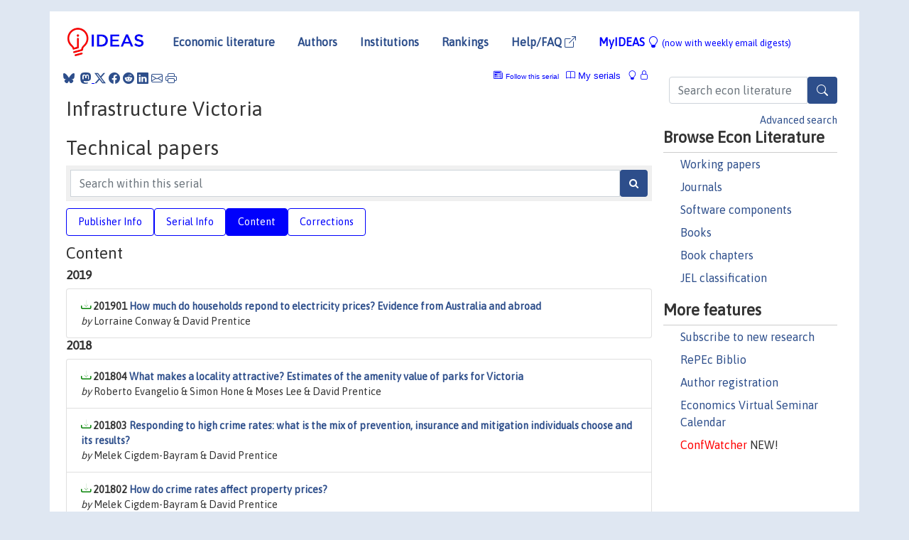

--- FILE ---
content_type: text/html; charset=utf-8
request_url: https://www.google.com/recaptcha/api2/anchor?ar=1&k=6LdQebIaAAAAACSKxvbloyrkQ_q-MqhOAGgD5PQV&co=aHR0cHM6Ly9pZGVhcy5yZXBlYy5vcmc6NDQz&hl=en&v=PoyoqOPhxBO7pBk68S4YbpHZ&size=normal&anchor-ms=20000&execute-ms=30000&cb=cr9hafaoj4j8
body_size: 49552
content:
<!DOCTYPE HTML><html dir="ltr" lang="en"><head><meta http-equiv="Content-Type" content="text/html; charset=UTF-8">
<meta http-equiv="X-UA-Compatible" content="IE=edge">
<title>reCAPTCHA</title>
<style type="text/css">
/* cyrillic-ext */
@font-face {
  font-family: 'Roboto';
  font-style: normal;
  font-weight: 400;
  font-stretch: 100%;
  src: url(//fonts.gstatic.com/s/roboto/v48/KFO7CnqEu92Fr1ME7kSn66aGLdTylUAMa3GUBHMdazTgWw.woff2) format('woff2');
  unicode-range: U+0460-052F, U+1C80-1C8A, U+20B4, U+2DE0-2DFF, U+A640-A69F, U+FE2E-FE2F;
}
/* cyrillic */
@font-face {
  font-family: 'Roboto';
  font-style: normal;
  font-weight: 400;
  font-stretch: 100%;
  src: url(//fonts.gstatic.com/s/roboto/v48/KFO7CnqEu92Fr1ME7kSn66aGLdTylUAMa3iUBHMdazTgWw.woff2) format('woff2');
  unicode-range: U+0301, U+0400-045F, U+0490-0491, U+04B0-04B1, U+2116;
}
/* greek-ext */
@font-face {
  font-family: 'Roboto';
  font-style: normal;
  font-weight: 400;
  font-stretch: 100%;
  src: url(//fonts.gstatic.com/s/roboto/v48/KFO7CnqEu92Fr1ME7kSn66aGLdTylUAMa3CUBHMdazTgWw.woff2) format('woff2');
  unicode-range: U+1F00-1FFF;
}
/* greek */
@font-face {
  font-family: 'Roboto';
  font-style: normal;
  font-weight: 400;
  font-stretch: 100%;
  src: url(//fonts.gstatic.com/s/roboto/v48/KFO7CnqEu92Fr1ME7kSn66aGLdTylUAMa3-UBHMdazTgWw.woff2) format('woff2');
  unicode-range: U+0370-0377, U+037A-037F, U+0384-038A, U+038C, U+038E-03A1, U+03A3-03FF;
}
/* math */
@font-face {
  font-family: 'Roboto';
  font-style: normal;
  font-weight: 400;
  font-stretch: 100%;
  src: url(//fonts.gstatic.com/s/roboto/v48/KFO7CnqEu92Fr1ME7kSn66aGLdTylUAMawCUBHMdazTgWw.woff2) format('woff2');
  unicode-range: U+0302-0303, U+0305, U+0307-0308, U+0310, U+0312, U+0315, U+031A, U+0326-0327, U+032C, U+032F-0330, U+0332-0333, U+0338, U+033A, U+0346, U+034D, U+0391-03A1, U+03A3-03A9, U+03B1-03C9, U+03D1, U+03D5-03D6, U+03F0-03F1, U+03F4-03F5, U+2016-2017, U+2034-2038, U+203C, U+2040, U+2043, U+2047, U+2050, U+2057, U+205F, U+2070-2071, U+2074-208E, U+2090-209C, U+20D0-20DC, U+20E1, U+20E5-20EF, U+2100-2112, U+2114-2115, U+2117-2121, U+2123-214F, U+2190, U+2192, U+2194-21AE, U+21B0-21E5, U+21F1-21F2, U+21F4-2211, U+2213-2214, U+2216-22FF, U+2308-230B, U+2310, U+2319, U+231C-2321, U+2336-237A, U+237C, U+2395, U+239B-23B7, U+23D0, U+23DC-23E1, U+2474-2475, U+25AF, U+25B3, U+25B7, U+25BD, U+25C1, U+25CA, U+25CC, U+25FB, U+266D-266F, U+27C0-27FF, U+2900-2AFF, U+2B0E-2B11, U+2B30-2B4C, U+2BFE, U+3030, U+FF5B, U+FF5D, U+1D400-1D7FF, U+1EE00-1EEFF;
}
/* symbols */
@font-face {
  font-family: 'Roboto';
  font-style: normal;
  font-weight: 400;
  font-stretch: 100%;
  src: url(//fonts.gstatic.com/s/roboto/v48/KFO7CnqEu92Fr1ME7kSn66aGLdTylUAMaxKUBHMdazTgWw.woff2) format('woff2');
  unicode-range: U+0001-000C, U+000E-001F, U+007F-009F, U+20DD-20E0, U+20E2-20E4, U+2150-218F, U+2190, U+2192, U+2194-2199, U+21AF, U+21E6-21F0, U+21F3, U+2218-2219, U+2299, U+22C4-22C6, U+2300-243F, U+2440-244A, U+2460-24FF, U+25A0-27BF, U+2800-28FF, U+2921-2922, U+2981, U+29BF, U+29EB, U+2B00-2BFF, U+4DC0-4DFF, U+FFF9-FFFB, U+10140-1018E, U+10190-1019C, U+101A0, U+101D0-101FD, U+102E0-102FB, U+10E60-10E7E, U+1D2C0-1D2D3, U+1D2E0-1D37F, U+1F000-1F0FF, U+1F100-1F1AD, U+1F1E6-1F1FF, U+1F30D-1F30F, U+1F315, U+1F31C, U+1F31E, U+1F320-1F32C, U+1F336, U+1F378, U+1F37D, U+1F382, U+1F393-1F39F, U+1F3A7-1F3A8, U+1F3AC-1F3AF, U+1F3C2, U+1F3C4-1F3C6, U+1F3CA-1F3CE, U+1F3D4-1F3E0, U+1F3ED, U+1F3F1-1F3F3, U+1F3F5-1F3F7, U+1F408, U+1F415, U+1F41F, U+1F426, U+1F43F, U+1F441-1F442, U+1F444, U+1F446-1F449, U+1F44C-1F44E, U+1F453, U+1F46A, U+1F47D, U+1F4A3, U+1F4B0, U+1F4B3, U+1F4B9, U+1F4BB, U+1F4BF, U+1F4C8-1F4CB, U+1F4D6, U+1F4DA, U+1F4DF, U+1F4E3-1F4E6, U+1F4EA-1F4ED, U+1F4F7, U+1F4F9-1F4FB, U+1F4FD-1F4FE, U+1F503, U+1F507-1F50B, U+1F50D, U+1F512-1F513, U+1F53E-1F54A, U+1F54F-1F5FA, U+1F610, U+1F650-1F67F, U+1F687, U+1F68D, U+1F691, U+1F694, U+1F698, U+1F6AD, U+1F6B2, U+1F6B9-1F6BA, U+1F6BC, U+1F6C6-1F6CF, U+1F6D3-1F6D7, U+1F6E0-1F6EA, U+1F6F0-1F6F3, U+1F6F7-1F6FC, U+1F700-1F7FF, U+1F800-1F80B, U+1F810-1F847, U+1F850-1F859, U+1F860-1F887, U+1F890-1F8AD, U+1F8B0-1F8BB, U+1F8C0-1F8C1, U+1F900-1F90B, U+1F93B, U+1F946, U+1F984, U+1F996, U+1F9E9, U+1FA00-1FA6F, U+1FA70-1FA7C, U+1FA80-1FA89, U+1FA8F-1FAC6, U+1FACE-1FADC, U+1FADF-1FAE9, U+1FAF0-1FAF8, U+1FB00-1FBFF;
}
/* vietnamese */
@font-face {
  font-family: 'Roboto';
  font-style: normal;
  font-weight: 400;
  font-stretch: 100%;
  src: url(//fonts.gstatic.com/s/roboto/v48/KFO7CnqEu92Fr1ME7kSn66aGLdTylUAMa3OUBHMdazTgWw.woff2) format('woff2');
  unicode-range: U+0102-0103, U+0110-0111, U+0128-0129, U+0168-0169, U+01A0-01A1, U+01AF-01B0, U+0300-0301, U+0303-0304, U+0308-0309, U+0323, U+0329, U+1EA0-1EF9, U+20AB;
}
/* latin-ext */
@font-face {
  font-family: 'Roboto';
  font-style: normal;
  font-weight: 400;
  font-stretch: 100%;
  src: url(//fonts.gstatic.com/s/roboto/v48/KFO7CnqEu92Fr1ME7kSn66aGLdTylUAMa3KUBHMdazTgWw.woff2) format('woff2');
  unicode-range: U+0100-02BA, U+02BD-02C5, U+02C7-02CC, U+02CE-02D7, U+02DD-02FF, U+0304, U+0308, U+0329, U+1D00-1DBF, U+1E00-1E9F, U+1EF2-1EFF, U+2020, U+20A0-20AB, U+20AD-20C0, U+2113, U+2C60-2C7F, U+A720-A7FF;
}
/* latin */
@font-face {
  font-family: 'Roboto';
  font-style: normal;
  font-weight: 400;
  font-stretch: 100%;
  src: url(//fonts.gstatic.com/s/roboto/v48/KFO7CnqEu92Fr1ME7kSn66aGLdTylUAMa3yUBHMdazQ.woff2) format('woff2');
  unicode-range: U+0000-00FF, U+0131, U+0152-0153, U+02BB-02BC, U+02C6, U+02DA, U+02DC, U+0304, U+0308, U+0329, U+2000-206F, U+20AC, U+2122, U+2191, U+2193, U+2212, U+2215, U+FEFF, U+FFFD;
}
/* cyrillic-ext */
@font-face {
  font-family: 'Roboto';
  font-style: normal;
  font-weight: 500;
  font-stretch: 100%;
  src: url(//fonts.gstatic.com/s/roboto/v48/KFO7CnqEu92Fr1ME7kSn66aGLdTylUAMa3GUBHMdazTgWw.woff2) format('woff2');
  unicode-range: U+0460-052F, U+1C80-1C8A, U+20B4, U+2DE0-2DFF, U+A640-A69F, U+FE2E-FE2F;
}
/* cyrillic */
@font-face {
  font-family: 'Roboto';
  font-style: normal;
  font-weight: 500;
  font-stretch: 100%;
  src: url(//fonts.gstatic.com/s/roboto/v48/KFO7CnqEu92Fr1ME7kSn66aGLdTylUAMa3iUBHMdazTgWw.woff2) format('woff2');
  unicode-range: U+0301, U+0400-045F, U+0490-0491, U+04B0-04B1, U+2116;
}
/* greek-ext */
@font-face {
  font-family: 'Roboto';
  font-style: normal;
  font-weight: 500;
  font-stretch: 100%;
  src: url(//fonts.gstatic.com/s/roboto/v48/KFO7CnqEu92Fr1ME7kSn66aGLdTylUAMa3CUBHMdazTgWw.woff2) format('woff2');
  unicode-range: U+1F00-1FFF;
}
/* greek */
@font-face {
  font-family: 'Roboto';
  font-style: normal;
  font-weight: 500;
  font-stretch: 100%;
  src: url(//fonts.gstatic.com/s/roboto/v48/KFO7CnqEu92Fr1ME7kSn66aGLdTylUAMa3-UBHMdazTgWw.woff2) format('woff2');
  unicode-range: U+0370-0377, U+037A-037F, U+0384-038A, U+038C, U+038E-03A1, U+03A3-03FF;
}
/* math */
@font-face {
  font-family: 'Roboto';
  font-style: normal;
  font-weight: 500;
  font-stretch: 100%;
  src: url(//fonts.gstatic.com/s/roboto/v48/KFO7CnqEu92Fr1ME7kSn66aGLdTylUAMawCUBHMdazTgWw.woff2) format('woff2');
  unicode-range: U+0302-0303, U+0305, U+0307-0308, U+0310, U+0312, U+0315, U+031A, U+0326-0327, U+032C, U+032F-0330, U+0332-0333, U+0338, U+033A, U+0346, U+034D, U+0391-03A1, U+03A3-03A9, U+03B1-03C9, U+03D1, U+03D5-03D6, U+03F0-03F1, U+03F4-03F5, U+2016-2017, U+2034-2038, U+203C, U+2040, U+2043, U+2047, U+2050, U+2057, U+205F, U+2070-2071, U+2074-208E, U+2090-209C, U+20D0-20DC, U+20E1, U+20E5-20EF, U+2100-2112, U+2114-2115, U+2117-2121, U+2123-214F, U+2190, U+2192, U+2194-21AE, U+21B0-21E5, U+21F1-21F2, U+21F4-2211, U+2213-2214, U+2216-22FF, U+2308-230B, U+2310, U+2319, U+231C-2321, U+2336-237A, U+237C, U+2395, U+239B-23B7, U+23D0, U+23DC-23E1, U+2474-2475, U+25AF, U+25B3, U+25B7, U+25BD, U+25C1, U+25CA, U+25CC, U+25FB, U+266D-266F, U+27C0-27FF, U+2900-2AFF, U+2B0E-2B11, U+2B30-2B4C, U+2BFE, U+3030, U+FF5B, U+FF5D, U+1D400-1D7FF, U+1EE00-1EEFF;
}
/* symbols */
@font-face {
  font-family: 'Roboto';
  font-style: normal;
  font-weight: 500;
  font-stretch: 100%;
  src: url(//fonts.gstatic.com/s/roboto/v48/KFO7CnqEu92Fr1ME7kSn66aGLdTylUAMaxKUBHMdazTgWw.woff2) format('woff2');
  unicode-range: U+0001-000C, U+000E-001F, U+007F-009F, U+20DD-20E0, U+20E2-20E4, U+2150-218F, U+2190, U+2192, U+2194-2199, U+21AF, U+21E6-21F0, U+21F3, U+2218-2219, U+2299, U+22C4-22C6, U+2300-243F, U+2440-244A, U+2460-24FF, U+25A0-27BF, U+2800-28FF, U+2921-2922, U+2981, U+29BF, U+29EB, U+2B00-2BFF, U+4DC0-4DFF, U+FFF9-FFFB, U+10140-1018E, U+10190-1019C, U+101A0, U+101D0-101FD, U+102E0-102FB, U+10E60-10E7E, U+1D2C0-1D2D3, U+1D2E0-1D37F, U+1F000-1F0FF, U+1F100-1F1AD, U+1F1E6-1F1FF, U+1F30D-1F30F, U+1F315, U+1F31C, U+1F31E, U+1F320-1F32C, U+1F336, U+1F378, U+1F37D, U+1F382, U+1F393-1F39F, U+1F3A7-1F3A8, U+1F3AC-1F3AF, U+1F3C2, U+1F3C4-1F3C6, U+1F3CA-1F3CE, U+1F3D4-1F3E0, U+1F3ED, U+1F3F1-1F3F3, U+1F3F5-1F3F7, U+1F408, U+1F415, U+1F41F, U+1F426, U+1F43F, U+1F441-1F442, U+1F444, U+1F446-1F449, U+1F44C-1F44E, U+1F453, U+1F46A, U+1F47D, U+1F4A3, U+1F4B0, U+1F4B3, U+1F4B9, U+1F4BB, U+1F4BF, U+1F4C8-1F4CB, U+1F4D6, U+1F4DA, U+1F4DF, U+1F4E3-1F4E6, U+1F4EA-1F4ED, U+1F4F7, U+1F4F9-1F4FB, U+1F4FD-1F4FE, U+1F503, U+1F507-1F50B, U+1F50D, U+1F512-1F513, U+1F53E-1F54A, U+1F54F-1F5FA, U+1F610, U+1F650-1F67F, U+1F687, U+1F68D, U+1F691, U+1F694, U+1F698, U+1F6AD, U+1F6B2, U+1F6B9-1F6BA, U+1F6BC, U+1F6C6-1F6CF, U+1F6D3-1F6D7, U+1F6E0-1F6EA, U+1F6F0-1F6F3, U+1F6F7-1F6FC, U+1F700-1F7FF, U+1F800-1F80B, U+1F810-1F847, U+1F850-1F859, U+1F860-1F887, U+1F890-1F8AD, U+1F8B0-1F8BB, U+1F8C0-1F8C1, U+1F900-1F90B, U+1F93B, U+1F946, U+1F984, U+1F996, U+1F9E9, U+1FA00-1FA6F, U+1FA70-1FA7C, U+1FA80-1FA89, U+1FA8F-1FAC6, U+1FACE-1FADC, U+1FADF-1FAE9, U+1FAF0-1FAF8, U+1FB00-1FBFF;
}
/* vietnamese */
@font-face {
  font-family: 'Roboto';
  font-style: normal;
  font-weight: 500;
  font-stretch: 100%;
  src: url(//fonts.gstatic.com/s/roboto/v48/KFO7CnqEu92Fr1ME7kSn66aGLdTylUAMa3OUBHMdazTgWw.woff2) format('woff2');
  unicode-range: U+0102-0103, U+0110-0111, U+0128-0129, U+0168-0169, U+01A0-01A1, U+01AF-01B0, U+0300-0301, U+0303-0304, U+0308-0309, U+0323, U+0329, U+1EA0-1EF9, U+20AB;
}
/* latin-ext */
@font-face {
  font-family: 'Roboto';
  font-style: normal;
  font-weight: 500;
  font-stretch: 100%;
  src: url(//fonts.gstatic.com/s/roboto/v48/KFO7CnqEu92Fr1ME7kSn66aGLdTylUAMa3KUBHMdazTgWw.woff2) format('woff2');
  unicode-range: U+0100-02BA, U+02BD-02C5, U+02C7-02CC, U+02CE-02D7, U+02DD-02FF, U+0304, U+0308, U+0329, U+1D00-1DBF, U+1E00-1E9F, U+1EF2-1EFF, U+2020, U+20A0-20AB, U+20AD-20C0, U+2113, U+2C60-2C7F, U+A720-A7FF;
}
/* latin */
@font-face {
  font-family: 'Roboto';
  font-style: normal;
  font-weight: 500;
  font-stretch: 100%;
  src: url(//fonts.gstatic.com/s/roboto/v48/KFO7CnqEu92Fr1ME7kSn66aGLdTylUAMa3yUBHMdazQ.woff2) format('woff2');
  unicode-range: U+0000-00FF, U+0131, U+0152-0153, U+02BB-02BC, U+02C6, U+02DA, U+02DC, U+0304, U+0308, U+0329, U+2000-206F, U+20AC, U+2122, U+2191, U+2193, U+2212, U+2215, U+FEFF, U+FFFD;
}
/* cyrillic-ext */
@font-face {
  font-family: 'Roboto';
  font-style: normal;
  font-weight: 900;
  font-stretch: 100%;
  src: url(//fonts.gstatic.com/s/roboto/v48/KFO7CnqEu92Fr1ME7kSn66aGLdTylUAMa3GUBHMdazTgWw.woff2) format('woff2');
  unicode-range: U+0460-052F, U+1C80-1C8A, U+20B4, U+2DE0-2DFF, U+A640-A69F, U+FE2E-FE2F;
}
/* cyrillic */
@font-face {
  font-family: 'Roboto';
  font-style: normal;
  font-weight: 900;
  font-stretch: 100%;
  src: url(//fonts.gstatic.com/s/roboto/v48/KFO7CnqEu92Fr1ME7kSn66aGLdTylUAMa3iUBHMdazTgWw.woff2) format('woff2');
  unicode-range: U+0301, U+0400-045F, U+0490-0491, U+04B0-04B1, U+2116;
}
/* greek-ext */
@font-face {
  font-family: 'Roboto';
  font-style: normal;
  font-weight: 900;
  font-stretch: 100%;
  src: url(//fonts.gstatic.com/s/roboto/v48/KFO7CnqEu92Fr1ME7kSn66aGLdTylUAMa3CUBHMdazTgWw.woff2) format('woff2');
  unicode-range: U+1F00-1FFF;
}
/* greek */
@font-face {
  font-family: 'Roboto';
  font-style: normal;
  font-weight: 900;
  font-stretch: 100%;
  src: url(//fonts.gstatic.com/s/roboto/v48/KFO7CnqEu92Fr1ME7kSn66aGLdTylUAMa3-UBHMdazTgWw.woff2) format('woff2');
  unicode-range: U+0370-0377, U+037A-037F, U+0384-038A, U+038C, U+038E-03A1, U+03A3-03FF;
}
/* math */
@font-face {
  font-family: 'Roboto';
  font-style: normal;
  font-weight: 900;
  font-stretch: 100%;
  src: url(//fonts.gstatic.com/s/roboto/v48/KFO7CnqEu92Fr1ME7kSn66aGLdTylUAMawCUBHMdazTgWw.woff2) format('woff2');
  unicode-range: U+0302-0303, U+0305, U+0307-0308, U+0310, U+0312, U+0315, U+031A, U+0326-0327, U+032C, U+032F-0330, U+0332-0333, U+0338, U+033A, U+0346, U+034D, U+0391-03A1, U+03A3-03A9, U+03B1-03C9, U+03D1, U+03D5-03D6, U+03F0-03F1, U+03F4-03F5, U+2016-2017, U+2034-2038, U+203C, U+2040, U+2043, U+2047, U+2050, U+2057, U+205F, U+2070-2071, U+2074-208E, U+2090-209C, U+20D0-20DC, U+20E1, U+20E5-20EF, U+2100-2112, U+2114-2115, U+2117-2121, U+2123-214F, U+2190, U+2192, U+2194-21AE, U+21B0-21E5, U+21F1-21F2, U+21F4-2211, U+2213-2214, U+2216-22FF, U+2308-230B, U+2310, U+2319, U+231C-2321, U+2336-237A, U+237C, U+2395, U+239B-23B7, U+23D0, U+23DC-23E1, U+2474-2475, U+25AF, U+25B3, U+25B7, U+25BD, U+25C1, U+25CA, U+25CC, U+25FB, U+266D-266F, U+27C0-27FF, U+2900-2AFF, U+2B0E-2B11, U+2B30-2B4C, U+2BFE, U+3030, U+FF5B, U+FF5D, U+1D400-1D7FF, U+1EE00-1EEFF;
}
/* symbols */
@font-face {
  font-family: 'Roboto';
  font-style: normal;
  font-weight: 900;
  font-stretch: 100%;
  src: url(//fonts.gstatic.com/s/roboto/v48/KFO7CnqEu92Fr1ME7kSn66aGLdTylUAMaxKUBHMdazTgWw.woff2) format('woff2');
  unicode-range: U+0001-000C, U+000E-001F, U+007F-009F, U+20DD-20E0, U+20E2-20E4, U+2150-218F, U+2190, U+2192, U+2194-2199, U+21AF, U+21E6-21F0, U+21F3, U+2218-2219, U+2299, U+22C4-22C6, U+2300-243F, U+2440-244A, U+2460-24FF, U+25A0-27BF, U+2800-28FF, U+2921-2922, U+2981, U+29BF, U+29EB, U+2B00-2BFF, U+4DC0-4DFF, U+FFF9-FFFB, U+10140-1018E, U+10190-1019C, U+101A0, U+101D0-101FD, U+102E0-102FB, U+10E60-10E7E, U+1D2C0-1D2D3, U+1D2E0-1D37F, U+1F000-1F0FF, U+1F100-1F1AD, U+1F1E6-1F1FF, U+1F30D-1F30F, U+1F315, U+1F31C, U+1F31E, U+1F320-1F32C, U+1F336, U+1F378, U+1F37D, U+1F382, U+1F393-1F39F, U+1F3A7-1F3A8, U+1F3AC-1F3AF, U+1F3C2, U+1F3C4-1F3C6, U+1F3CA-1F3CE, U+1F3D4-1F3E0, U+1F3ED, U+1F3F1-1F3F3, U+1F3F5-1F3F7, U+1F408, U+1F415, U+1F41F, U+1F426, U+1F43F, U+1F441-1F442, U+1F444, U+1F446-1F449, U+1F44C-1F44E, U+1F453, U+1F46A, U+1F47D, U+1F4A3, U+1F4B0, U+1F4B3, U+1F4B9, U+1F4BB, U+1F4BF, U+1F4C8-1F4CB, U+1F4D6, U+1F4DA, U+1F4DF, U+1F4E3-1F4E6, U+1F4EA-1F4ED, U+1F4F7, U+1F4F9-1F4FB, U+1F4FD-1F4FE, U+1F503, U+1F507-1F50B, U+1F50D, U+1F512-1F513, U+1F53E-1F54A, U+1F54F-1F5FA, U+1F610, U+1F650-1F67F, U+1F687, U+1F68D, U+1F691, U+1F694, U+1F698, U+1F6AD, U+1F6B2, U+1F6B9-1F6BA, U+1F6BC, U+1F6C6-1F6CF, U+1F6D3-1F6D7, U+1F6E0-1F6EA, U+1F6F0-1F6F3, U+1F6F7-1F6FC, U+1F700-1F7FF, U+1F800-1F80B, U+1F810-1F847, U+1F850-1F859, U+1F860-1F887, U+1F890-1F8AD, U+1F8B0-1F8BB, U+1F8C0-1F8C1, U+1F900-1F90B, U+1F93B, U+1F946, U+1F984, U+1F996, U+1F9E9, U+1FA00-1FA6F, U+1FA70-1FA7C, U+1FA80-1FA89, U+1FA8F-1FAC6, U+1FACE-1FADC, U+1FADF-1FAE9, U+1FAF0-1FAF8, U+1FB00-1FBFF;
}
/* vietnamese */
@font-face {
  font-family: 'Roboto';
  font-style: normal;
  font-weight: 900;
  font-stretch: 100%;
  src: url(//fonts.gstatic.com/s/roboto/v48/KFO7CnqEu92Fr1ME7kSn66aGLdTylUAMa3OUBHMdazTgWw.woff2) format('woff2');
  unicode-range: U+0102-0103, U+0110-0111, U+0128-0129, U+0168-0169, U+01A0-01A1, U+01AF-01B0, U+0300-0301, U+0303-0304, U+0308-0309, U+0323, U+0329, U+1EA0-1EF9, U+20AB;
}
/* latin-ext */
@font-face {
  font-family: 'Roboto';
  font-style: normal;
  font-weight: 900;
  font-stretch: 100%;
  src: url(//fonts.gstatic.com/s/roboto/v48/KFO7CnqEu92Fr1ME7kSn66aGLdTylUAMa3KUBHMdazTgWw.woff2) format('woff2');
  unicode-range: U+0100-02BA, U+02BD-02C5, U+02C7-02CC, U+02CE-02D7, U+02DD-02FF, U+0304, U+0308, U+0329, U+1D00-1DBF, U+1E00-1E9F, U+1EF2-1EFF, U+2020, U+20A0-20AB, U+20AD-20C0, U+2113, U+2C60-2C7F, U+A720-A7FF;
}
/* latin */
@font-face {
  font-family: 'Roboto';
  font-style: normal;
  font-weight: 900;
  font-stretch: 100%;
  src: url(//fonts.gstatic.com/s/roboto/v48/KFO7CnqEu92Fr1ME7kSn66aGLdTylUAMa3yUBHMdazQ.woff2) format('woff2');
  unicode-range: U+0000-00FF, U+0131, U+0152-0153, U+02BB-02BC, U+02C6, U+02DA, U+02DC, U+0304, U+0308, U+0329, U+2000-206F, U+20AC, U+2122, U+2191, U+2193, U+2212, U+2215, U+FEFF, U+FFFD;
}

</style>
<link rel="stylesheet" type="text/css" href="https://www.gstatic.com/recaptcha/releases/PoyoqOPhxBO7pBk68S4YbpHZ/styles__ltr.css">
<script nonce="rosNxlKbWW_ncJkDXiDonw" type="text/javascript">window['__recaptcha_api'] = 'https://www.google.com/recaptcha/api2/';</script>
<script type="text/javascript" src="https://www.gstatic.com/recaptcha/releases/PoyoqOPhxBO7pBk68S4YbpHZ/recaptcha__en.js" nonce="rosNxlKbWW_ncJkDXiDonw">
      
    </script></head>
<body><div id="rc-anchor-alert" class="rc-anchor-alert"></div>
<input type="hidden" id="recaptcha-token" value="[base64]">
<script type="text/javascript" nonce="rosNxlKbWW_ncJkDXiDonw">
      recaptcha.anchor.Main.init("[\x22ainput\x22,[\x22bgdata\x22,\x22\x22,\[base64]/[base64]/[base64]/ZyhXLGgpOnEoW04sMjEsbF0sVywwKSxoKSxmYWxzZSxmYWxzZSl9Y2F0Y2goayl7RygzNTgsVyk/[base64]/[base64]/[base64]/[base64]/[base64]/[base64]/[base64]/bmV3IEJbT10oRFswXSk6dz09Mj9uZXcgQltPXShEWzBdLERbMV0pOnc9PTM/bmV3IEJbT10oRFswXSxEWzFdLERbMl0pOnc9PTQ/[base64]/[base64]/[base64]/[base64]/[base64]\\u003d\x22,\[base64]\x22,\x22w5jCrcKuw5PCs8Oww5HDjg5xaHVVW8KbwpskdWjCjQfDoDLCk8KvK8K4w60cR8KxAsKIecKOYGx4NcOYNFFoPyHCoTvDtBl7M8Ovw5HDjMOuw6YYK2zDgFQqwrDDlCjCs0Bdwq/DmMKaHALDuVPCoMObKHPDnk7CmcOxPsOif8Kuw53Dn8K0wos5w5DCg8ONfBfCjSDCjUfCuVNpw6PDsFAFbEgXCcOxZ8Kpw5XDtMKUAsOOwrcINMO6woDDnsKWw4fDlsKuwofCoAbCuArCuHpbIFzDuQ/ChADChsO7McKgQVw/JUvCisOIPVTDksO+w7HDosO7HTI9wrnDlQDDlMKyw65pw74kFsKfGcKQcMK6DDnDgk3Ct8OOJE5uw6lpwqt+wrHDulsKSlc/LMOlw7FNWD/CncKQa8KSB8Kfw6xrw7PDvAnCvlnChR/DnsKVLcK7F2prOiJadcKhBsOgEcONA3QRw7bCgm/DqcOcTMKVwpnCtMOXwqpsRsKywp3Csx3CusKRwq3CjjFrwpt7w4zCvsKxw5fCrn3Dmy82wqvCrcKzw7YcwpXDjhkOwrDCrHJZNsOfCMO3w4dVw512w57CucOuAAlXw7JPw73CqUrDgFvDjnXDg2wfw4diYsKvdX/DjCc2ZXIHbcKUwpLCkAB1w4/DhcOlw4zDhGJjJVU/w5jDskjDv0s/Cj5rXsKXwrsgasOkw4fDsBsGPcOOwqvCo8KGfcOPCcO3wpZaZ8OnEwg6aMOGw6XCicKtwpV7w5UuQW7CtSvDscKQw6bDoMO/MxFfb3oPGGHDnUfCqAvDjARRworClmnCnzjCgMKWw7sMwoYOCltdMMO2w5nDlxsswo3CvCBMwrTCo0Miw7EWw5FPw40ewrLCgMOBPsOqwqBKeX5cw7fDnHLCh8KhUHpmwrHCpBoxHcKfKgQuBBp/IMOJwrLDmsKyY8KIwr3DgwHDizHCoDYjw7bCsTzDjRXDjcOOcFIlwrXDqxDDrTzCuMKOZSw5RcK1w6xZERXDjMKgw67Cr8KKf8OOwqQqbj0+UyLCnhjCgsOqHMKrb2zCj2xJfMKKwoJ3w6Zawo7CoMOnwp/CqsKCDcO6cAnDt8O6wr3Cu1dEwp8oRsKLw5JPUMO3C07DumvCrDYJBcKRaXLDgcKawqrCrzjDlTrCq8KQVXFJwp/CtDzCi3jCkCB4CMKwWMO6H2rDp8KIwonDtMK6cTDCtXU6CMOhC8OFwql8w6zCk8OhGMKjw6TCrgfCog/CpUURXsKdVTMmw5rCoRxGb8OowqbChUbDszwcwpFewr0zLk/CtkDDrU/DvgfDmFzDkTHCoMOgwpIdw4pew4bCgltEwr1XwrPCjmHCq8K7w7rDhsOhXsOywr1tOSVuwrrCscOiw4E5w6HCssKPERXDoBDDo0fCvMOlZ8OJw7J1w7hgwoRtw40Kw4ULw7bDnMK8bcO0wpnDqMKkR8K7Y8K7P8K8IcOnw4DCq1gKw64Twp0+wo/DgHrDv03CvgrDmGfDpyrCmjolR1wBwqHCpkjDtcKFNB0jBgLDqcKLbATDjxDDsijCl8Ktw5fDusK1Jk3DmxF9woYUw5RJwoBEwqRlbcKBFnd1I3/CpMKqw59iw64aP8O/[base64]/[base64]/DosOJw5crw4VsUMOLMF0uJ0h0LGjCqcKNw7AMwpAVw4XDmcOlFMKNf8KMIn/CvXXDoMOoPDB7Sz91wqUQRkXDmMKUTcK6wojDmlXCj8KvwoXDicKRwrDDryPCi8KATkrDi8KlwoTDrsKyw5rDp8OzfCvCim3DlsOow4rCicOaTcONwoPDrVQ/MwQ5WcOzQUp8EcO9IMO3DGVUwpzCrMO3QcKDQ1gUwofDmAkkwpoZI8KUw5jDuGsBw5B5UsKjw73DusOEw7DDl8OMKcKKS0VMUC7CpcKpw6g1w4xIVgBww6zDrlnCgcOtw4HCgcK3wq3Cm8O0woQ+VsKBQiHCkmnDhsOVwqhoAMKZD2fChg/[base64]/DiATDm8OGUnLDmTVwAxl6wobCmCYdwqcAfWjCiMO3wrnCrDjCvSvDpgc4w4bDlMKzw5s5w51EbWbCssKNw4vDvcOGWMOYCsOTwqhfw7YdVzzDoMKswr/CsX86UXjClMOme8KXw5Z+wonCnGRsOcO/OsK9QkzCm00ZMETDqlXCvcO2wpgdbMKFW8K/w6R7GMKBf8Okw6HCvXLCqsOyw6sLbcOjVzsSOcOow4/ClcOKw7jCvWF6w4plwrfCgUYMFDJmw5XCsiHDg0wfNWc3Ej0gwqXDrTomLzVacMO6w60iw6XCgMOHQMOkwoxFOsKvC8KjckZ2w5bDhw3DnMKNwrPCrlfCuX3DhD4pZhdpS1A2b8KcwpNEwrEFCRYPw5bCox4Fw5nDmWx1wqAiPQzCpRQKw6HCp8O/w6lOP1PClSHDj8K/EsKPwoTDtGNuOsKnw6DDt8KzDHsWwpTCr8OXE8OVwqvDvx/[base64]/BcK+w5sRwrE9w5cYUMO4BMO8w5TDqsOPEnAqw5DDmsKXwqULLsO/wrjDjD3CosKCw5cdw4zDusKjwojCu8Kgw4bDr8K+w4d/w77DmsONRXg0Y8KCwpnDs8Kxw44xMGYDwqVCH1rCrxLCucOOw7TDssOwCcKpbSXDolkVwpMdw5JWwqPCjRrCtcKiRBLCox/CvcKQwrXCuUTDtmTDtcOGwqVyaxfClk1vwpRIw4Anw75adMKOCS1OwqLDn8KOwrzDrjnDiCXDo1fCj2vDphIgd8KVCHtSfcKbwr/Dji0Iw7LCpRDDoMOXKMKmcGbDl8K3w7vCoiXDlDoqw7nCvTgnQGdNwoVWMsO/PsKFw6jCkE7DmHbCk8K9fMKgCSYJTVgmw7jDpsKXw4LCrltcb1HDjAQEHcOAUj1JeD/Dq3HDiQYiwrs+wqIDTcKfwps2w6sswrFqdsO8X0VqA0vCkVnCrHEdRT19czTDp8KTw58ywpPDusKKw6Utw7TDr8K2byMnwpjDpxLCiW81VMOLb8OUwrjCgMK3w7HCq8Oxag/Do8OhXyrCuzd/PEtDwqZow44Yw4jCn8KowonCs8KPwq0rEC7Dr2lYw6/[base64]/[base64]/CocKEGCDCnEbDisKrcnIpeDw2KSHCpMKgZMOvwp0JG8Kxw4AbEnDClnrCpnvCgn7Cu8OqeT/[base64]/[base64]/Cm8Ohwp/CmQTCvMO8w6TDnU9SOgbDk0HCgcKlw6cpw63CkWoywoLDvHR6w7XDu1FtbsOBZMO4AsKywpkIwqvDlMOLb2HDkUnCjhXDilHDm3rDtl7CphfCisKjMcK2GMKnQ8KGcGPDiHd9w6nCjHMnOVkZITPDlH/ChhrCrcKNaH9wwqRewp9xw7TDoMOTVUE2w47DuMKwwrjCkMOIwoPDi8O8Im7DgiFNLcK1w5HDvEEmwrFdNk7CqCROwqnCusKgXj/Ck8KNZ8Oiw5rDl1M0FcOEwqPCgR9Ac8O6w7oFw5Zkw7TDhRbDhw4sV8O5w54jw4gaw7E0asOlbWvChMKfw79MHMKBfsORMF3Cq8OHDUAAw4gHw7nCgMKOVhTCm8OkQ8OLQsO6eMOVSMOiBcO7wq/DildFwqkhW8OmPcKXw5lzw6tDYsOFTMKKa8ORDcOdw7h8JzbCsEfDlMK+woXCscOWS8Kfw5fDk8K3w4V/KMKbLcOXw6w/[base64]/ChG7DvmAJA0HDlnDCqcKfwpvCmcKMw6MXdcOvV8O8w5XCiSbCiAnCpR3DmwDCvnjCrcOowqdtwpV2wrR+fCzDksOswpnCvMKKw4/CvjjDrcKjw7hRHQ0owpQNwpkFVS3CgMODw6sMw5FhPjjDoMKjR8KTYEdjwoh+LWvCvMKIwprCpMOjWm/[base64]/[base64]/wo7CvsKtZ1DCkGNiR3jCqwrCj0ERRwdZwr49w67Cj8O/wrIyCcKCKkkjJcOMFsOtZ8Kaw5Q/wpF5HsKAIhxvw4bCp8O5wo/Cpj1Lf37CiTYiIMODSkPCkh3DkSLCv8KUUcOww5LDh8OzbsO+U2rCicOUwqZVw5IJasOVwqPDuR3ClcKkbxN1wr4bwr/CvxfDrQLDpnVcwqRaAEzDv8Onw6vDusKbasOywrbCmgXDlTlrRifCugkMW1hZwqXCqcKHdsKQwq9fw7zDmSnDt8KDGFrDqMKVwo7CrBt1w7QSw7DCjGHDvsKSwok9wqpxAwzDpHTCk8Kzw6pjw5zCmcKnw73CuMKdDFsjwpDDmUFKJG/DvMKWPcOmYcKNwrFGG8OnDsOIw7w6bEkiBS9uw53Dt13Cp2oKNMOCdUvDl8KzeWvCssKrasOdw68iX1nCojovUzTDpTNswqUpw4DDklUMw5A6K8KxU3AXH8OPwpcEwrNXcUtPGcOqw4o2RcOuZ8KOecOFXyLCuMOQw6x6w63Ds8OAw4/DrMOCZAXDnsK5BMOVAsKmBVnDtCLDksOiw7HClcOXw7xiwqzDmMO8w6PCsMOHVHl0NcKywoNAwpTCnidyVEzDm3YiR8OOw4fDvMOYw707dMKWO8OARMKHw6PCvCBiNcOAw6XDuULCmcOnRyNqwoHDrggJM8OncnjCncKWw6kVwqxDwrzDhj8UwrfDn8Oiw7TDo1tvwp/DlcKCI2hEwp7DoMKXUMKBwo1XZ2tIw54sw6PDo3QBwqzDni1AJ2LDtCPDmgTDj8KRDcOfwpcuUiHCiBPDqhrCuhHDu3FjwrNXwoJ9w4LCggLDliHCkcOYOWzCpFnDnMKaB8K6GCtUPWDDpGsew4/[base64]/DnsO7FMObSMKYUigww5w2wo7DosOUwqhZFcO/[base64]/DssO0w5XDsg9TeMO4azbDiMOQw4wsw7HDusO3J8KnZhvDrhXCs0JWw4jDksKzw71RNUkoHsOTLxbClcOUwrnDnlhHfcOSaCXCgWt/w4fDh8KSVRHCuHZTw4/Djx3DhSwKOkvCqE41EVxQEcKSw6/CgxXDmcONBzgowos6woHCpXNdQsKDC1vDiSQ6w6nClnUKRsOUw7nCuCJBWi3CrcK0ehwlXQXCtkBAwodEw4EUb1hDw4URI8OeasKyNzFADWhJw5DDlsOySU7DiAccbwzCgnxuY8KJFsK/w6R2X0ZGw5Ycw6bCjx/DtcOlwq5mNEfDu8KCUmnDmTkow4dQND5OJgFRwobDqcOww5XCvcKWw4jDp1jCqlxtPcOUwq5uG8K/axzCt18qw57ChsK3wo3CgcOWw5jDs3HCnV7DiMKbwpMTwr3CicOuSWRPXcKPw4PDj2nDnDjCjEPCqsK2JDFkRB4zSkMZw49Qw58OwqzCqMK/wpRhw6HDlUfDlifDsi4VNcKfOiV6WsKgE8K1wo3DlsK+VUJZw53Dp8K2w4hNw5TDqsKhbFvDv8KDZhjDr2IZwokJWcKLUUpBwrwOwqgcwq7DnxrCqTIhw47Dj8K3w5JIZ8KCwr3DvcKHwrTDm2HCo2N5Qw/Cg8OEXwA6wpV4wpUNw6/DhFRWfMKvFXIXQQDClcOQwr7CrzZswrZxHhkGECNuw5pcOB84w69Qw5sXeyx4wrTDm8O/[base64]/w4kuw7F9w7/DjGDDrQJ0P8OeU31gwqfDkBnCpsOFE8KmAsObEsKcw7/CqcKcwqNUFTAsw4XDqsK0wrTCjMK5w6xzUsKAWMKCw7lkw5LCgmfCp8K9wpzCi3TDiw5KLyzCqsKJw4AGwpXDmALCusO/QcKlLcK7w57Dg8Orw7xRwrzCuGnCr8Ouw47Dk0vDgMOodcO7FsOKMTTDrsKbN8K6NEcLwqVMwqHCg1XDtcOTw71rwrcJR3gqw6/DvcOvw7LDkcOtwrrDtcKFw7NmwoFFJsKGVMOgw5vCicKTw4fDv8Kxwo83w57DggRRYnYaXcOqwqYTw4nDr3TDsBzCuMOvwrbDg0nCl8OLwod+w7zDslfDrwU5w7ZfHsKGLMOGWmPDlsO9w6UoE8OWYjkvMcK5wr5AwojCnGDDk8K/w7s8BQ0Qw6knFjBiwrsIIcOGBTDDisKpdDHDgsKQRMOsHBfCplzCsMKgwqLDkMKnKwoow4Ubwrs2O0MYZsOzMsKwwr3DhsO9M2rDosKTwrMcwpg8w4lHwq7DrcKBYMOmw7LDumrDpkvCp8OtI8KwA2sTw67Do8Ksw5TCjBVnw6/CkMKbw60RO8OnAsOvPsO8DBdQUcKYw4PCh00yQsOeW24yTSTCijbDvsKFEFNLw5PDp1xQw6x6JA/[base64]/Cn8KOe8Ohw7rCssOWwqbCh8Osw7TDvmQcB8OeYEnCqQgYw6LCkl4Kw5lmJAvCoj/[base64]/wqoGagPDuQTDjMOFeMOADMKnTcOmw7YFX8Kubi8xTinDr1TDscKOw7JiMgnDnyJ1en5/SBEbZcOZwqrCqMKpW8OpT2hpK1/[base64]/DnUHDlcOWw5UqwpPDiMKWwrUCw5sBw6XCkhnCrsKMVVLCj17CrkkPw4vDksKuw75iWcO+w6vCh0QPw4TCi8KLwpMjw57Cr3lJK8OPSwTDlsKTHsORw79lwpkzDVHDmcKoGybCo11Awo0abcOpwrbDpCjCg8K2w4VLw77DsUU3wp86w5HDgBDDjgHDhsKvw77CrH/DqsKowqfCtMOCwoArw6DDpBQTD01RwoJ1ScKuJsKbKMOLwqBXewPCgFHDniPDssKzKm3DscK6wrXDtAEIw53DqcOKPQnCnzxmHsKTeivDg0YKP1tdE8ONCmkcaGTDp0jCtknDnsKqw5/CpsKlQ8KEDmTDjcKAaFRKPsKcw497Pj/DuVxkIcKgw5jCucOja8Olw57ComPDicOpw6UTwo/DpQHDpcOMw6BSwp40wofDvsKTE8K4w4phw7TDs1DDrQU4w4TDhl7CtSnDpMOsN8O1acO7HEtMwppmw5wAwq/DtCthZRMpwqlLMcK2O3hVwpDDpns8TR/CisOCVcOowosYw77CqMOrVcOhwpPCrsKYX1LDqsKcZsO6w4rDq3FIwrEJw5DDqMKQfVcHwp3DsDoNwoTDmWXCq1kNFV3Cm8KKw7PCkTdyw5XDlsKPMUZFw4/Djhcow7bCnWsew5nCu8OVc8KDw6hgw5kOW8OzYx/CrcKaHMOqQhTColhuIjFEMnXDiUNuNF7DlcOpUXkEw557wpkKLFIxBMOwwovColHCvcOTeU/CpcKIdSkawrMVwqZibMKeVcOTwo8Awr3DrsOrw7krwoZCw6wQBy/CtS7DosKHOxJkw4PCsxXCksKNw48hCMOXw5vClFIoeMKqMlbCtMO6TMORw7Q/w6dcw6lJw6kyF8OkRwc3wqd5w4DCt8OIUXk0w6PCg2kFMcKJw5vChsOGw6o9Z1bCqcKCe8ODGzXDqCvDlkfCqMOBTTrDhjPClUPDpcKLwpHCkV83NXQ4dSMLZsKxUMKww5rCtm7DmUUrw67CvEl9E3XDtz/DlMOiwojCm0kQesOSwoEOw5prw7zDoMKaw7E+Z8OlBQUxwp98w6nChMKhdwIHCgAfw653wq1YwobCqE7Ch8OOwpVrAMK0wpXDgW3CghDCsMKoGhjDnTNOKRbDhsK3bSsrZz7Ds8Ozaw8ha8OAw7hVOsO7w6jDijzDkldYw5ldOl1ww7lAUX3DjiXCoRLCscKWw4/ChAlqB2bCtCMGw4DCh8OBZT9IR1bDrh5UUcK+wrjDmBjCpgXDksOOwp7DtmzCsUPChMK1wobDkcKUEMOdwr52KjUPXXXCqADChHR7w6fDocOCRyAeCcOWwqfCk2/ClnNHwpzDpFF9XMOZLQzCnjHCusODKsKcC2nDn8KlWcKlJ8KBw7DDrT1nHw3DoEMfwotXwrzDgMKzasKGEcKVEcOQw7nDlMOfwp8mw60Qw4LCum7Ci0UMeFY4w6ESw5jCsDZ6UFEBbzhCwoEkaFx5C8OFwqvCrXzClEApMsO/w6Jcw6YVwrvDisOrwpUcBkPDhsKSOX3CvUA1woZ8wrLCo8KnecK9w4pRwr/Cs2JqAMK5w6zCuGTDkzDDvsKFw7NvwrVyJX1pwo/DjsKww5bChhxcw5fDhMKJwod5QltJwpbDugHCgH4yw73DpQPDli9yw4TDhQXCnmEVwprCnD/Dh8OpcMOyQMOmwoTDoBvCtsO/[base64]/[base64]/[base64]/[base64]/woUhN8Kpw7tfwqhzwqbCgcKRCcO3wptEwpUhRgfDo8ORwp3CjRQEwprChMKLT8O8w5U7wqnDoi/DuMOuw7LDv8OGCULDoh7DusOBw5IkwoTDtMKBwppuw5BrF1nDihrDjx3Cv8OGZ8KSw70vAyvDqcOYwq8NIQ7CkcKFw4vDnwLCs8O6w57ChsO/VnhTeMK/DhLClcOdw6cnHMKew7xyw6Izw5bCtsOvEVDDp8OAVHMxeMONw7ZSTVBoTGTCiFrDm2sLwpJHwoV2IA4AC8OtwpBOOzDDiy3Dtmk0w6FWWRTCscOUOwrDh8O/[base64]/CqH3DjsO+T8OQw75cLFIoYUbDlWp/[base64]/CtH3DsB0rwr0Rw5LCu8KgIW3DpMOuF2XDmsODYsKIZiLCtiVIw5VtwpLCjzgiOcKINwUAwoAZLsKswozDl1/[base64]/[base64]/CicOmwo8uADVBYQnCq8OHwq7DqcK0woTCqCPDlMO0w63Cln15woDDvcOEwpXCq8KATVjDicKbwp8yw6oDwpTDhMOXw7RZw4tKEClGNMOvOgnDiizCgsOfccOIN8Ozw7bDp8O7acOBw7FdQcOaLV3CiSEYwpE/[base64]/DpMOlSsK3KmnDoCPDusK9XMKyNsO2w5PCoEstwpHDjcOoCXQKw6DCuCTDgEdpwrFHwozDsUNgHTnDuwXCnAppCFbDhlLDv3/[base64]/[base64]/[base64]/CpsOwwovDi8O6wo8cwrc8FcOpwoRbJlAyw6B3O8O2wod5w5UcJG0Jw5AlIQvCucOVOidMwrvCoC/Dv8OAwrLCqMKsw6/DnsKuA8KlWMKUwrkWNz5GMgzCucKSQsO7HsKoMcKMwovDghTCqA7DonR0Qn5zMsK2d2/CiyrDmU7Ds8OKKsKNNsO8w683TWHDlsOcw6zCtsKFLcKZwpN4w6zDvWzCkwxeNlknwpPDrMOew5HCssKFwqhlw5NFO8KsNXTClcK1w6IwwojCkVXCvl4gw6PDgmZZWsKIw6/Co2tLwps3GMKLw4lLDDFqZDscZcKcTUQrV8KpwpATfnpgw49Mwr/[base64]/LsOrccOawq5jw4bDsMKDwoDCk0hDEQ3Do1ZOMcONw73Dmm0jD8OMPcKtwoXCo2pBEyfDrsKgHQrCkT92a8KcwpbCmMOFdhLDgWfCncO/FcKsOUjDhMOpCcOWwobDuhJiwqDCg8OnOcKsJcKRw73CmyJnGC7CiFrCgStZw50Xw7/CvMKiK8KfRcKjw5xBJEwow7LChMKvwqXCuMO5wqF5bjhqXcODOcOOw6AedRIgwqR5wqbDtMO8w7wIwo7DgClowr/Co2UxwpTDssOBXCXDosK0wr0Qw6fDuy/DkyfDucKfw6dxwr/CtFDDncOCw543QcOtZi/DgcK/w5QZBMKMIcO7wptcw4J/EsOQw5Q0w7oQNgPCtwMSwr1+cjXCgU9DNhrCizPCn1EQwpA8w43DkWlmRcKzdMK9G0jCvMO6w7fCs253w5PCicOyWMKsCcKQTgYxw7TCo8O9EsK9w6J4wpQ5w6/CrB/CnGd+emEZDsK3w4c3bMOmw6LCtsOZw6EEEHQVwpvDqVzCg8KzQF46AEzCuWrDggEgaUl1w7/Dv1N1VsK3a8KUDBrCi8Ohw5TDoBjDtsOCF1PDisK4wpNrw7ERZyhSV3TDqcO2FMOacGZJFsOyw6tWwrPDhQrDgXERwrvClMO1HsOjP2TDrgRSw5YNwpnCn8KXXl/DumJ1MsKCwrXDpMKKHsO2w4PDtwrDqxIQC8OWfh12R8KQTcOnwrInw7NwwrjCpsKvwqHCqikUwp/ClGheF8Ouwp4HUMKSEXF2H8O1w5/DiMOaw5jCuWHClcKGwoTDvQDDrnXDrFvDv8OpPg/DhwHCiRPDlj55wq9QwrZtwpjDuGIfwoDClXVUw6nDlTbCl1XCuBvDo8OYw6wpw7vCqMKjUBzCrFrDtxhYKljDusODwpjCnMOkBcKtwqo6wr7DpQgqw4PCmFJfRMKuw6HCmcK4PMK/wph0wqzDtMOhYMK1w6nCuy3Cu8OCOmRmLwVVw6rCrBzCkMKewp9pw6XCqMKxwrzCtcKQw6ovOAIAwpNMwpp7AhgsasKzaXjDgBdLcsO7wqgbw4RvwoXCpSDCjMK4enHDr8KJwqJIw4MvHMOYwrbCo15ZPcKXwopnNX7Ctipcw5jCvR/DqMKAIcKnIMKBA8OYw4BhwpvCgcOVe8OYwq3CscKUZ1Exw4UVwp3Dq8OBFMKpwol6w5/DvcKtwrwEdXfCk8KWW8OaEMOWSE1Hw6dXW3F/[base64]/WjxReh3ChFdwCsKOA3HDmn0AwqrDrcKGQsK8wrnCsnLCnMKww7QRwoJqFsOQw4DDmMKYw55aw7TCoMK9wpnDpFTCiRbDqUfCucK7w67CjwfCucO/wqTDusK0LBkBw4hdwqNaTcOSND/DqcKaJwnDuMOidF7CszbCu8KBDsOAPFI0wpfCumQZw7Ydwp0UwqDCnhfDt8KDPMKgw4EKajwSK8OSGcKkI2jCj0Nuw60WSCJ2w5XCs8KyPUfCilnDpMK7DVbCp8O7UgUhP8K+w67DnwkZw7nCncKOw4TCmgwwEcOLPDE/Tl40w6QJRWBxYsO3w49oNVxwcmrChsKGw7XCusO7wrglVkt8wqTCqgzCoDfDv8KOwrwZHsOBH1d9wp5FHMKKw5smMsKxwo45wqPCuA/Cl8KcHcKBDcKnDMORT8K3WMKhwrQgEh/DrVnDrwIsw4JrwpNnFVU5C8KOP8OIMsOFd8O6NsO5wqjCmw/ChMKKwrIOcMK5LsORwrB/LsORbsOowq/CszsuwplaYWfDmsKUf8OkT8K/wq5lwqLCocO/e0VzV8OEcMO1dMOfBDZWCMOBw4DChxnDp8OYwpVYTMKaN0ZsNsKSwpLCgcK3acO/w5UsOcOmw6Q5U0PDo03DksOBwrJuf8KNw65xNyNYwoIZKMOEPcOKw6YMRcKUFTpLwrfCn8KcwpxSw7zDhcKMKmbCkUnDpkc9JMKSw6cDwqfCn2M+bkYHO3gAwrMGKmVoOcK7H3cADl3CucKzC8KEwqDCisOaw7PDkQJ/FcKjwrTDpD5LFcOVw5tfN3TCrwhnREY1w7XDnsOYwonDh0XDrC5GEsKbZFIWwqDDqlhpwo7DlhvCilNmw43Dsw8DXDLDt0V4wpPDq2TClMK+wq4JeMKvwqNLCCTDoRvDg09GLMK3wopuU8OxIy8WLjZdIQ/CkkBvFsOQK8OdwoEMGGklwpUWwpbCvmV0M8OVNcKEbDDCvRFGIcKDw53CpsK9F8Odw5Aiw4LDiyU8A3kMT8OKDVTClsOkw7Q5ZMOlwoMeVyQDw5vCosOiwq7DjMObG8Kzw4xwScKZwqzDhCXCssKDFsKVw4oGw4/DsxUjRBnCjcKnNklIEcOIXAp3HVTDglvDrcOCwobDqRRPLj4yaCfCkcONYsKSTxwOwrwXAcOGw641KsOjJMOuwppxEXh/w5nCj8KcGQHDmMKhwo5Fw4bDoMOow4DDvR/[base64]/CvsOiasO7NQHDjXFiwpXCocKaSlNAwp7CgEYSw6LCqnTDkcOAwo4RL8KswqBmQ8KxNBvDk25rw59XwqYewpHCj2nDmcKdfQjDjSTDgF3DnhfCmR1qwoYEAmbCj27DuwglccORw4zDiMOaUCHDqEYjwqfDk8O/woVkH0rCssKCQsKGAMOGwo1hQ0zCkcKDMwfDnsKhWGYFE8Kuw4LCmDbDiMK+w73ChXrCiEEgworDq8K6ScOAw6fCicKgw7bCs2TDjQIcGsOdE1TCgWHDiDIqBsKbCz8ow51xOWl+JMOdwoHCm8K7ZMK0w4/DjVE3wqRmwoDChArDlcOmwqFqwq/Dj0/Dlz7DvFhqPsOCEUfCjCDDuTfDtcOWw5o3w6zCs8OjGBrDtBVsw71iVcK3NWLDtDJiZ3rDkMO7e3ZPwr5jw5tlwrEEwoVwY8KQIcOqw7s3wqIPGsKpScO7wrkjw7/Du096woJSworDgsK7w7nDjjxlw4/CvsO4IMKfw4bDusO8w4ABYBwZE8OTcMOBKSgMwow4FsOqwrXDqU80AibClsKlwq5eL8K5fnjDjsKVExtMwpldw73DpGHCpUZINDTCiMKFK8KewrsjYQ1iMVA6JcKEw4VPJMO9E8KfARZDw6zDusKfwoMuIU7CnTnCsMKtER9xX8KwDTvCpEHCqyNUYyIrw57Cq8Knwr/CsVbDlsOLwoYFDcK+w6nClGnClsK/TsKYw6cyC8KTw7XDn13DpRDCvsK8wq/CpzHDr8KyT8OEw4/CknMQNsK0wqNNR8OufmxHbcK4wqUrwpFIw4HDqGJUwpzDqmVNdnkgcsKoACkHEHHDlWd4aDlDPDcwZGXDmi/CrzbCgjHCr8KDNRzDjhXDrXdiw4zDkRsVwpY/[base64]/DmsO/[base64]/[base64]/wobDqQY2JmROAW5AfcKIwokUw5hsRcOswrNxw5xKdF7ChcKqwoYaw4dAEcKow4vDhgVSwrHDlizCnRNRJjAzw5o/G8K7JMK9woZew7ECdMKawq3Chz7Csw3Ct8Ktw7DCi8OmdB3ClyzCrCR1wqwcwpp1OhUFwr3DpMKNBWp1f8O8w6V/LU0HwptOBg7Ctlp0a8OTwpA0wp5bI8O6ecKDShAvw5TDgDZPBFQzB8Kkwr9BcsKfw4nCmgEnwqTCrsOHw5JMwpViwpHCkMOmwpDCkMOCJXPDu8KVw5dHwr1BwrBJwoUnWcK7QMOAw64Zw7YyODPCgELClMKDVsO9cT8iwrcKTsOeTyfChjAVYcO/[base64]/Dpm4XwoUwwpsFw69uwpfCpQfCpwXDpCZkw5Elw40bw5bDm8K1wqrCmsO+Gk7DhsOxQwYmw6UKwp5lwo8Pw61VPHJHw6HCkcOKwqfCscKHwplFUnd3woJ/YFTCmMOawoPCqsKewoAkw5cKJ3VEBAtcfRh9w4RXwprCj8Klw5XCvQzDsMOtw4bDunttw7JNw4h3w5jDmSrDmMKpw6vCvcOvw6nCggM1fsKJV8KBw5Rcd8KhwqDDrMOMPsK/a8KdwqDDnUAmw78Nw6TDl8KddMOsGHzCmMO+wpBJw4DDu8O9w53DmnMUw6vCiMOPw4IwwpjDhl5zwohvAcOMwoTDtMKaIBfDi8OFwqVdb8OrU8Oswp/DoErDiiEwwpXCjV16w65JGsKFwq9GLcKbQMO+KVNEw5VuesOtU8KmNcKPIsKSecKRfRZOwowRw4DCgsOdwovCmMOCAcOMVMKqTsK+wpnDmR4+McOXOsKcOcKDwqA6wq/DklfChQlcwr1+RXHDhER6AVDDqcKmw7EHwoAgCcOkL8KLw6vCrcOCJGDDhMKuXsOZT3U3LsOQTwx3GsO6w4oQw5nDojrDtBvDoS1GH31TSsKhwovDo8KRQkbDhsKHYsKED8ODw7/DgCw5MnMawrPCmMOEwp9JwrfDoxXDqlXDjwBDw7PClz7DmUfCg20FwpYPC2dOwqXDoTvCu8OIw6HCuSrClcO5VsKxPsKqw7NfZnFawroywrg0Fk7DsnvDkGHCiyjDrTbChsKtd8Ojw4UKw4rCjmXDi8K8woNKwo7Dp8O3OH9GFsOcMcKfwrwYwq4Lw5AJN0/CkybDlcOPAj/CosO8e0hJw7sxNsK3w6svw5dkfWorw4jDgE/[base64]/DrQgvwoBgYjVORMKRZTbCkFEAT0vDnsKwwo7DkcKgVz/DjsO+w450D8Kjw5TDg8O5w4/CjcK/[base64]/Cn8KjwrjCm2nDh3nCqlRLwqTCkcKAKsKZBcKMIVPDssOWYMOJwrjChxTCoTpHwoLCqcOWw6/CgXLClwPDk8KDJsKAEBF1GcKOwpbDmcK8wpltwpjDhMOyZcOcw4Zgwps7VCDDlsKww50xTQ0zwpJDPCHCtSfCrxzCmg52wqAcVMKzwo3DuBAMwoNIMXLDjSHChMOlN1N5w7InUcKwwp8WRcKdw6gwJlbDu2TDiB85wpnDksKkwq0AwoRuDT/[base64]/CksOow5HCm8KLcSsaw78Kw53CvMKwNsO5HsKwMMKWY8KoI2RQwp8Yc0MTWR3ChUR0w7LDqH1LwqNeHjt6ZMOLBsKEwo8CBMK8ORw8wqozNcOqw58ye8Oow5R/[base64]/[base64]/w5Bmwp/DkHTClHBCw7nCoAtrwr0JUx4kbUTCvcKcw5LCqsOtwqIxBRzDuA54wqxCMsKmfMK9wqPCsAs6cz/Dim/[base64]/CtMK1NsK3eMOkbj9XDVvCsMOecTQvM8OybMKTw4xWLyHDikU1V2duwpsAwr8TdcOkWsOAw73CsRHChmZnA3PDiiHDhMKaCcKufTIHw4o7XQDCkWhOwp0+wqPDh8OpN2TCn2TDq8KiUsKzQsOpw6Q3d8OwCcO/cgnDjipEa8OiworCjAo8w5vDoMKQUMKTSsKkPWlfw7FUw4hqw5UjKDYtV2XCkQ3Di8OPIiwFw5LCn8OzwqLCu01fw6g5w5TDjDzDrGEWwrnCgsKeOMOjJMO2w4FEBsOqwootwpXDscKzN0BEYsOeCsKUw7XDo0Riw605wrzCgG/DoVs2CMKxw65iw5wWHknDmcONUV3Dn19SfMKYEX/Du1zCtnrDmFZxOsKbGMKow7TDuMKhw6bDrsKyGsKOw6/CjR3Dp2nDjw5CwrJhw71awpVzfcOQw4zDkcOUOMK3wrnCnT3DjsKpacOewpHCrMKuw4HCq8KGw4J+wo02w5NbWjLDjTbDlCkDVcK2D8KdJcKCw7bDgg9jw7ZPWRrCkj8Ow4kFLCnDhcKGwrPDqMKewpDDhjBNw7zCucOUB8OMwo9Aw4EZDMKQw5pZK8Kvwr/Dh1vCssKVw5PClwA1IcONwrBOPz7CgMKrDmTDosO9BB9bKSrDo3/[base64]/[base64]/wrlteAwdw5TCisKZACjCusOCw7HDj3TDncK6Cl09wr1uw6EnccOWwoJAUhvCpT55wrMvacOnd1rDuSHCth3CjkMAKMOhLcKRW8O3IMOWRcKFw5QRBW5wJx7CgcOqIh7Cp8Kaw4XDlA7CmsOow4dEXCXDglPCp0t+wq55Y8KWfcKpwrd8UhEGVMO/w6QjLsKXKEDDnTnCuRAMN2w2P8KKw7oidcKVw6YVwrlywqLCs0h5wplxbhLDksKrVsO7GxrDvy8WHljDkDDCncOMQcKKAWM5Fm7DlcOmw5DDn37DiGVtwqTDownCqsK/w5DCqsOgMsOUw6nDqMKEcFEve8KFwoHCpBxZwqjDkU/[base64]/CnsKuw4/DvknCq27Dl8O0TcKhwqHCg8Kta8OPwroIUTrCojXDil1XwrDCmk99wpfDscOkK8OTJcOONz7DqDTCkcO7H8KIwqRZw6/ChMKOwqLDuhMKOsONK1zCnFbCll/[base64]/[base64]/[base64]/DiMOyJFLDvV3Dq8OcVMOoJ8KBwrXDiGkkw4hhwpouI8KCwq94wqDDlXrDgMKxMWzCiwcsOMObEXjDoDM/BUh6S8KrwoHCjcOnw55OL1rCmMO0cD5Tw5YjHVzDmHfCsMKUZsKRQMOhZcK0w4TDiALCqE7CrsOTw79sw75BF8KtwovCuQfDu2jDtw/DilLDlgTCvlnDhg10QUXDiQQcYTJnGcKXSA3CisOJwp3DqsKzwo5qw6Vvwq3Dl1DDm1BfRsOUGk4xKSPCkMO5VkDDjMO7w67DujxSfHnCgMKBwpV0XcK9w44vwqMkecOiVRZ/[base64]/OwotcsKbSsKXQAjDqMKOVMOmwqTDiMKQFQNDw650KRJWw5p1w6DClcOiw6PDjyLDjsKew68SY8ObTFjDncOyLX9/wr3DgGjCrMKYfMOeZHYvImbDlcKaw7PChmjDpHjDrcO5w6s/AsONwq3Dpg3CkysNw6JtD8KGw7jCv8O3w7fCgsOdPz/DgcO+RjXCsgkDF8KLw4p2Nk5GfSA/w6AXw6cSUyMJwpbDucKkSi/CkX0tf8OPdUXDncKWesOHwqQ8H13DlcKJfBbCkcK/[base64]/wq4CwovDjMOrwpTCt8KDT2XCi3DCvV/Dh8K/wqcYaMKBQMKcwqh/GCTCinbCun8+wrl9PwnCg8KCw6jDjQgKWQ9Sw7R4wqFlwp5jOzPDtEXDtUZiwpF0w74Cwpdxw4rDmmrDksK3wp3DmMKlamAKw6LDhCjDl8Kwwr/[base64]/[base64]/DiFXCpmYRekkjHSbDpid9wpXDqsOLeRVZJMKiw7lGZsKgwrfDjlIYSXRHFMKQasO3wpPCnsOCwqRXwqjDsi7CosOIwp54w7stw5wTbTfDvQ4tw4TCkF/DrsKgbsKXw50SwoTCo8KBRsO6ccKhwoE8ZUvCuUNeJ8KxD8OSHsK+wpZQK27ChMOpTcK3woTDvsOawpkNLg5qw4HCm8KBPsKzwqYvY0HDuQzCmcOCRsOxHmovw6TDqcO3w5wHQMO5wrJ/OcOlw6FmCsKfwpZmecKRfzQYwr9iw6TChMKqwqDCvMKxccO/wr7Cg18Pwq8\\u003d\x22],null,[\x22conf\x22,null,\x226LdQebIaAAAAACSKxvbloyrkQ_q-MqhOAGgD5PQV\x22,0,null,null,null,1,[21,125,63,73,95,87,41,43,42,83,102,105,109,121],[1017145,130],0,null,null,null,null,0,null,0,1,700,1,null,0,\[base64]/76lBhnEnQkZnOKMAhmv8xEZ\x22,0,0,null,null,1,null,0,0,null,null,null,0],\x22https://ideas.repec.org:443\x22,null,[1,1,1],null,null,null,0,3600,[\x22https://www.google.com/intl/en/policies/privacy/\x22,\x22https://www.google.com/intl/en/policies/terms/\x22],\x227pgSktg/8pR29d2pD4NP7cnRgSkfNyDdTx2vnWBzBnc\\u003d\x22,0,0,null,1,1768969387074,0,0,[135,252,107,233],null,[39,207,240,52],\x22RC-kE8igWOwKwQdcg\x22,null,null,null,null,null,\x220dAFcWeA68Cw_WLxL4u3N3XUeIYb0PrjGxGCmEV1WBj_Rq1GBCt_sp-d8VMfLeYPrg4oir5QwmM5EdrHNNTLLZnzLnyh2h5fiXCA\x22,1769052187030]");
    </script></body></html>